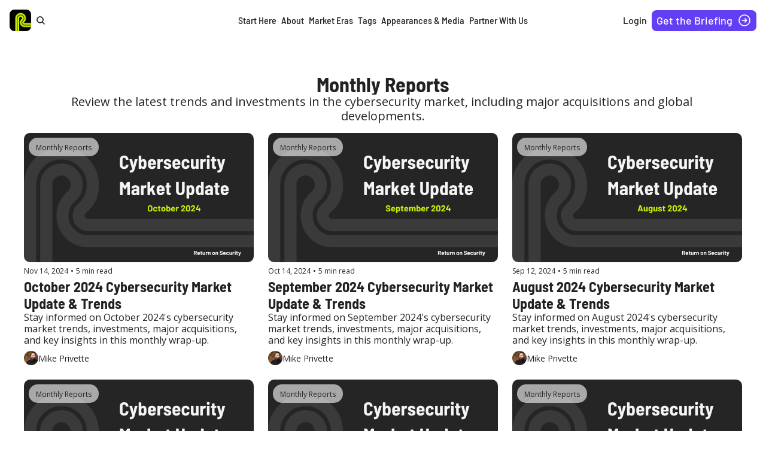

--- FILE ---
content_type: application/javascript; charset=UTF-8
request_url: https://www.returnonsecurity.com/assets/ShieldCheckIcon-DsU9abCc.js
body_size: -105
content:

!function(){try{var e="undefined"!=typeof window?window:"undefined"!=typeof global?global:"undefined"!=typeof globalThis?globalThis:"undefined"!=typeof self?self:{},n=(new e.Error).stack;n&&(e._sentryDebugIds=e._sentryDebugIds||{},e._sentryDebugIds[n]="a0b30f87-bea5-567e-8e5f-99fb1f08eaa3")}catch(e){}}();
import{r as e}from"./index-BcJFErIr.js";function o({title:a,titleId:r,...l},t){return e.createElement("svg",Object.assign({xmlns:"http://www.w3.org/2000/svg",viewBox:"0 0 24 24",fill:"currentColor","aria-hidden":"true","data-slot":"icon",ref:t,"aria-labelledby":r},l),a?e.createElement("title",{id:r},a):null,e.createElement("path",{fillRule:"evenodd",d:"M12.516 2.17a.75.75 0 0 0-1.032 0 11.209 11.209 0 0 1-7.877 3.08.75.75 0 0 0-.722.515A12.74 12.74 0 0 0 2.25 9.75c0 5.942 4.064 10.933 9.563 12.348a.749.749 0 0 0 .374 0c5.499-1.415 9.563-6.406 9.563-12.348 0-1.39-.223-2.73-.635-3.985a.75.75 0 0 0-.722-.516l-.143.001c-2.996 0-5.717-1.17-7.734-3.08Zm3.094 8.016a.75.75 0 1 0-1.22-.872l-3.236 4.53L9.53 12.22a.75.75 0 0 0-1.06 1.06l2.25 2.25a.75.75 0 0 0 1.14-.094l3.75-5.25Z",clipRule:"evenodd"}))}const c=e.forwardRef(o);export{c as F};
//# sourceMappingURL=ShieldCheckIcon-DsU9abCc.js.map

//# debugId=a0b30f87-bea5-567e-8e5f-99fb1f08eaa3


--- FILE ---
content_type: application/javascript; charset=UTF-8
request_url: https://www.returnonsecurity.com/cdn-cgi/challenge-platform/h/b/scripts/jsd/d251aa49a8a3/main.js?
body_size: 9688
content:
window._cf_chl_opt={AKGCx8:'b'};~function(k7,Sl,Sy,SP,Se,SQ,SK,So,k1,k3){k7=O,function(c,S,kn,k6,k,d){for(kn={c:639,S:638,k:482,d:662,T:742,M:569,f:567,V:601,E:651,a:586,R:665},k6=O,k=c();!![];)try{if(d=parseInt(k6(kn.c))/1+-parseInt(k6(kn.S))/2+-parseInt(k6(kn.k))/3*(-parseInt(k6(kn.d))/4)+parseInt(k6(kn.T))/5*(parseInt(k6(kn.M))/6)+-parseInt(k6(kn.f))/7*(parseInt(k6(kn.V))/8)+parseInt(k6(kn.E))/9*(parseInt(k6(kn.a))/10)+-parseInt(k6(kn.R))/11,d===S)break;else k.push(k.shift())}catch(T){k.push(k.shift())}}(H,546424),Sl=this||self,Sy=Sl[k7(606)],SP={},SP[k7(706)]='o',SP[k7(512)]='s',SP[k7(598)]='u',SP[k7(544)]='z',SP[k7(730)]='n',SP[k7(716)]='I',SP[k7(713)]='b',Se=SP,Sl[k7(646)]=function(S,T,M,V,dc,dO,dH,kH,E,X,N,W,g,G,Z,z){if(dc={c:560,S:557,k:633,d:664,T:489,M:603,f:664,V:700,E:537,a:676,R:537,X:676,N:609,W:558,G:654,Z:556,z:669,J:681,g:703,U:670,D:528,Y:625,i:701,m:583,I:739,L:709,l:507,y:480,P:568,e:628},dO={c:533,S:556,k:633,d:626,T:619,M:641},dH={c:563,S:636,k:722,d:731},kH=k7,E={'gQTDU':function(J,g){return g===J},'KEBJW':function(J,g){return J+g},'ogeOL':function(J,g){return J+g},'DhNla':kH(dc.c),'qOrmX':function(J,g){return J===g},'mFSAo':function(J,g){return J<g},'nnjvn':function(J,g){return g===J},'GREyi':function(J,g){return J+g},'jsdpB':function(J,g){return J+g},'oCWAn':function(J,g,U){return J(g,U)}},E[kH(dc.S)](null,T)||E[kH(dc.k)](void 0,T))return V;for(X=Sh(T),S[kH(dc.d)][kH(dc.T)]&&(X=X[kH(dc.M)](S[kH(dc.f)][kH(dc.T)](T))),X=S[kH(dc.V)][kH(dc.E)]&&S[kH(dc.a)]?S[kH(dc.V)][kH(dc.R)](new S[(kH(dc.X))](X)):function(J,kc,U){for(kc=kH,J[kc(dO.c)](),U=0;U<J[kc(dO.S)];E[kc(dO.k)](J[U],J[E[kc(dO.d)](U,1)])?J[kc(dO.T)](E[kc(dO.M)](U,1),1):U+=1);return J}(X),N='nAsAaAb'.split('A'),N=N[kH(dc.N)][kH(dc.W)](N),W=0;E[kH(dc.G)](W,X[kH(dc.Z)]);kH(dc.z)!==kH(dc.z)?(g={},g[kH(dc.J)]=kH(dc.g),g[kH(dc.U)]=V.r,g[kH(dc.D)]=E[kH(dc.Y)],G[kH(dc.i)][kH(dc.m)](g,'*')):(G=X[W],Z=Ss(S,T,G),N(Z))?(z=E[kH(dc.I)]('s',Z)&&!S[kH(dc.L)](T[G]),kH(dc.l)===M+G?R(E[kH(dc.y)](M,G),Z):z||R(E[kH(dc.P)](M,G),T[G])):E[kH(dc.e)](R,E[kH(dc.y)](M,G),Z),W++);return V;function R(J,U,kO){kO=kH,Object[kO(dH.c)][kO(dH.S)][kO(dH.k)](V,U)||(V[U]=[]),V[U][kO(dH.d)](J)}},SQ=k7(483)[k7(555)](';'),SK=SQ[k7(609)][k7(558)](SQ),Sl[k7(534)]=function(k,T,dd,kS,M,V,E,R,X,N){for(dd={c:525,S:705,k:556,d:492,T:731,M:535},kS=k7,M={},M[kS(dd.c)]=function(W,G){return W<G},V=M,E=Object[kS(dd.S)](T),R=0;R<E[kS(dd.k)];R++)if(X=E[R],X==='f'&&(X='N'),k[X]){for(N=0;V[kS(dd.c)](N,T[E[R]][kS(dd.k)]);-1===k[X][kS(dd.d)](T[E[R]][N])&&(SK(T[E[R]][N])||k[X][kS(dd.T)]('o.'+T[E[R]][N])),N++);}else k[X]=T[E[R]][kS(dd.M)](function(W){return'o.'+W})},So=null,k1=k0(),k3=function(Ts,Tn,Te,Ty,TL,TI,Tr,TJ,kJ,S,k,d,T){return Ts={c:694,S:524,k:620,d:647,T:580,M:727},Tn={c:671,S:478,k:546,d:704,T:555,M:498,f:523,V:730,E:504,a:671,R:740,X:491,N:688,W:498,G:643,Z:731,z:728,J:486,g:671,U:627,D:491,Y:594,i:652,m:710,I:660,L:584,l:553,y:731},Te={c:486,S:556},Ty={c:486,S:717,k:556,d:582,T:708,M:553,f:563,V:636,E:722,a:584,R:722,X:660,N:493,W:493,G:636,Z:680,z:545,J:498,g:486,U:731,D:545,Y:505,i:731,m:740,I:644,L:524,l:590,y:720,P:513,e:693,n:695,s:513,h:550,Q:731,K:683,o:577,v:731,b:545,x:552,C:745,j:529,A:731,F:671,B:541,w0:649,w1:604,w2:643,w3:671,w4:563,w5:636,w6:529,w7:731,w8:719,w9:712,ww:721,wH:599,wO:732,wc:731,wS:529,wk:673,wd:545,wT:571,wM:671,wp:632,wf:671,wV:718,wE:522,wa:490,wR:510,wX:513,wN:545,wW:731,wG:545,wZ:541,wz:505,wJ:728,wg:634,wu:548,wr:711,wt:604,wU:501,wD:490,wY:733,wi:530,wm:737,wI:731,wL:643,wl:650,wy:604,wP:731,we:696,wn:486,ws:513,wh:486,wQ:731,wK:620,wq:616,wo:710},TL={c:696},TI={c:643},Tr={c:604},TJ={c:660,S:658,k:658,d:592,T:555,M:570,f:629,V:680},kJ=k7,S={'pnDkd':function(M,f){return M>f},'jceVw':function(M,f){return f===M},'ddVxu':function(M,f){return M|f},'VwESY':function(M,f){return M(f)},'XnzAv':function(M,f){return M<<f},'CPOXG':function(M,f){return f==M},'xhnvP':function(M,f){return f&M},'fGsuH':function(M,f){return M<f},'PZhQU':function(M,f){return M<<f},'WgyYJ':function(M,f){return M(f)},'qVKKg':function(M,f){return M(f)},'JEwbV':function(M,f){return M<f},'BDnAZ':function(M,f){return M===f},'RfMbx':function(M,f){return M+f},'rgZpd':kJ(Ts.c),'qHnYq':function(M,f){return M<f},'BgMQS':function(M,f){return M<<f},'tBbjn':function(M,f){return M(f)},'hjbKa':function(M,f){return f===M},'ecCuz':kJ(Ts.S),'UiTQC':function(M,f){return M<f},'oTSPA':function(M,f){return M-f},'zRUGk':function(M,f){return M>f},'BAvht':function(M,f){return M&f},'jLkyr':function(M,f){return M(f)},'WuKQp':function(M,f){return f|M},'VqLFZ':function(M,f){return M<<f},'YwdCr':function(M,f){return M&f},'lsmFH':function(M,f){return M-f},'PubQX':function(M,f){return f!==M},'mzwFF':function(M,f){return M<<f},'tQRRu':function(M,f){return M|f},'VnPlA':function(M,f){return M<<f},'tyMoU':function(M,f){return M<f},'DesKF':kJ(Ts.k),'jrzOc':kJ(Ts.d),'zVEJT':function(M,f){return M*f},'CWQOV':function(M,f){return M&f},'zWSGQ':function(M,f){return M&f},'BDpWD':function(M,f){return M<f},'TrDEP':function(M,f){return f*M}},k=String[kJ(Ts.T)],d={'h':function(M,Tz,kg,a,R,X,N,W){if(Tz={c:519,S:553},kg=kJ,S[kg(TJ.c)](kg(TJ.S),kg(TJ.k)))return M==null?'':d.g(M,6,function(f,ku){return ku=kg,ku(Tz.c)[ku(Tz.S)](f)});else for(a=kg(TJ.d)[kg(TJ.T)]('|'),R=0;!![];){switch(a[R++]){case'0':X=T[kg(TJ.M)](M[kg(TJ.f)]()/1e3);continue;case'1':if(S[kg(TJ.V)](X-N,W))return![];continue;case'2':return!![];case'3':N=d();continue;case'4':W=3600;continue}break}},'g':function(M,V,E,Ti,Tu,ki,R,X,N,W,G,Z,z,J,U,D,Y,i,x,I,L,y,Q){if(Ti={c:486},Tu={c:487},ki=kJ,R={'yJxjh':function(P,s){return P-s},'XuIqI':function(P,s,kr){return kr=O,S[kr(Tu.c)](P,s)},'yiVyv':function(P,s,kt){return kt=O,S[kt(Tr.c)](P,s)},'GIglQ':function(P,s){return s==P},'dUyUg':function(P,s){return P>s},'OCIDy':function(P,s){return P|s},'jgzlz':function(P,s){return P<<s},'FtzbR':function(P,s,kU){return kU=O,S[kU(Ti.c)](P,s)},'OqrSl':function(P,s){return P-s},'ahbll':function(P,s,kD){return kD=O,S[kD(TI.c)](P,s)},'YtGCm':function(P,s,kY){return kY=O,S[kY(TL.c)](P,s)},'XGtDB':function(P,s){return s|P}},S[ki(Ty.c)](null,M))return'';for(N={},W={},G='',Z=2,z=3,J=2,U=[],D=0,Y=0,i=0;S[ki(Ty.S)](i,M[ki(Ty.k)]);i+=1)if(S[ki(Ty.d)](ki(Ty.T),ki(Ty.T))){if(I=M[ki(Ty.M)](i),Object[ki(Ty.f)][ki(Ty.V)][ki(Ty.E)](N,I)||(N[I]=z++,W[I]=!0),L=S[ki(Ty.a)](G,I),Object[ki(Ty.f)][ki(Ty.V)][ki(Ty.R)](N,L))G=L;else if(S[ki(Ty.X)](S[ki(Ty.N)],S[ki(Ty.W)])){if(Object[ki(Ty.f)][ki(Ty.G)][ki(Ty.E)](W,G)){if(S[ki(Ty.Z)](256,G[ki(Ty.z)](0))){for(X=0;S[ki(Ty.J)](X,J);D<<=1,S[ki(Ty.g)](Y,V-1)?(Y=0,U[ki(Ty.U)](E(D)),D=0):Y++,X++);for(y=G[ki(Ty.D)](0),X=0;8>X;D=S[ki(Ty.Y)](D,1)|y&1,V-1==Y?(Y=0,U[ki(Ty.i)](S[ki(Ty.m)](E,D)),D=0):Y++,y>>=1,X++);}else if(S[ki(Ty.I)](ki(Ty.L),S[ki(Ty.l)])){for(y=1,X=0;S[ki(Ty.y)](X,J);D=S[ki(Ty.P)](D,1)|y,Y==S[ki(Ty.e)](V,1)?(Y=0,U[ki(Ty.i)](E(D)),D=0):Y++,y=0,X++);for(y=G[ki(Ty.z)](0),X=0;S[ki(Ty.n)](16,X);D=S[ki(Ty.s)](D,1)|S[ki(Ty.h)](y,1),Y==V-1?(Y=0,U[ki(Ty.Q)](S[ki(Ty.K)](E,D)),D=0):Y++,y>>=1,X++);}else{for(Z=0;s<G;K<<=1,o==R[ki(Ty.o)](k,1)?(Y=0,x[ki(Ty.v)](C(j)),A=0):F++,Q++);for(B=w0[ki(Ty.b)](0),w1=0;8>w2;w4=R[ki(Ty.x)](w5,1)|R[ki(Ty.C)](w6,1),R[ki(Ty.j)](w7,w8-1)?(w9=0,ww[ki(Ty.A)](wH(wO)),wc=0):wS++,wk>>=1,w3++);}Z--,S[ki(Ty.c)](0,Z)&&(Z=Math[ki(Ty.F)](2,J),J++),delete W[G]}else for(y=N[G],X=0;S[ki(Ty.J)](X,J);D=S[ki(Ty.B)](S[ki(Ty.w0)](D,1),S[ki(Ty.w1)](y,1)),S[ki(Ty.c)](Y,V-1)?(Y=0,U[ki(Ty.i)](S[ki(Ty.w2)](E,D)),D=0):Y++,y>>=1,X++);G=(Z--,Z==0&&(Z=Math[ki(Ty.w3)](2,J),J++),N[L]=z++,String(I))}else{if(wK[ki(Ty.w4)][ki(Ty.w5)][ki(Ty.E)](wq,wo)){if(256>Oa[ki(Ty.b)](0)){for(cX=0;cN<cW;cZ<<=1,R[ki(Ty.w6)](cz,cJ-1)?(cg=0,cu[ki(Ty.w7)](cr(ct)),cU=0):cD++,cG++);for(Q=cY[ki(Ty.z)](0),ci=0;R[ki(Ty.w8)](8,cm);cL=R[ki(Ty.w9)](R[ki(Ty.ww)](cl,1),1&Q),R[ki(Ty.wH)](cy,R[ki(Ty.wO)](cP,1))?(ce=0,cn[ki(Ty.wc)](cs(ch)),cQ=0):cK++,Q>>=1,cI++);}else{for(Q=1,cq=0;co<cv;cx=Q|cC<<1.76,R[ki(Ty.wS)](cj,cA-1)?(cF=0,cB[ki(Ty.U)](R[ki(Ty.wk)](S0,S1)),S2=0):S3++,Q=0,cb++);for(Q=S4[ki(Ty.wd)](0),S5=0;16>S6;S8=1&Q|S9<<1.76,R[ki(Ty.wH)](Sw,SH-1)?(SO=0,Sc[ki(Ty.A)](R[ki(Ty.wT)](SS,Sk)),Sd=0):ST++,Q>>=1,S7++);}cT--,cM==0&&(cp=cf[ki(Ty.wM)](2,cV),cE++),delete ca[cR]}else for(Q=HC[Hj],HA=0;HF<HB;O1=R[ki(Ty.wp)](O2<<1,Q&1),O4-1==O3?(O5=0,O6[ki(Ty.v)](O7(O8)),O9=0):Ow++,Q>>=1,O0++);Of=(OH--,OO==0&&(Oc=OS[ki(Ty.wf)](2,Ok),Od++),OT[OM]=Op++,OV(OE))}}else return'o.'+S;if(''!==G){if(Object[ki(Ty.f)][ki(Ty.w5)][ki(Ty.R)](W,G)){if(ki(Ty.wV)===ki(Ty.wE)){for(K=1,o=0;k<Y;C=S[ki(Ty.wa)](j<<1.74,A),F==B-1?(w0=0,w1[ki(Ty.i)](S[ki(Ty.wR)](w2,w3)),w4=0):w5++,w6=0,x++);for(w7=w8[ki(Ty.D)](0),w9=0;16>ww;wO=S[ki(Ty.wX)](wc,1)|wS&1,S[ki(Ty.g)](wk,wd-1)?(wT=0,wM[ki(Ty.wc)](S[ki(Ty.wR)](wp,wf)),wV=0):wE++,wa>>=1,wH++);}else{if(256>G[ki(Ty.wN)](0)){for(X=0;X<J;D<<=1,Y==V-1?(Y=0,U[ki(Ty.wW)](E(D)),D=0):Y++,X++);for(y=G[ki(Ty.wG)](0),X=0;8>X;D=S[ki(Ty.wZ)](S[ki(Ty.wz)](D,1),S[ki(Ty.wJ)](y,1)),Y==S[ki(Ty.wg)](V,1)?(Y=0,U[ki(Ty.w7)](E(D)),D=0):Y++,y>>=1,X++);}else if(S[ki(Ty.wu)](ki(Ty.wr),ki(Ty.wr)))x=S[ki(Ty.wt)](N,W),G>>=1,Z==0&&(z=J,V=U(D++)),Y|=(S[ki(Ty.wU)](0,x)?1:0)*i,I<<=1;else{for(y=1,X=0;S[ki(Ty.y)](X,J);D=S[ki(Ty.wD)](S[ki(Ty.wY)](D,1),y),Y==S[ki(Ty.e)](V,1)?(Y=0,U[ki(Ty.i)](E(D)),D=0):Y++,y=0,X++);for(y=G[ki(Ty.D)](0),X=0;16>X;D=S[ki(Ty.wi)](S[ki(Ty.wm)](D,1),S[ki(Ty.h)](y,1)),Y==V-1?(Y=0,U[ki(Ty.wI)](S[ki(Ty.wL)](E,D)),D=0):Y++,y>>=1,X++);}Z--,Z==0&&(Z=Math[ki(Ty.wf)](2,J),J++),delete W[G]}}else for(y=N[G],X=0;S[ki(Ty.wl)](X,J);D=D<<1.37|S[ki(Ty.wy)](y,1),Y==V-1?(Y=0,U[ki(Ty.wP)](S[ki(Ty.we)](E,D)),D=0):Y++,y>>=1,X++);Z--,S[ki(Ty.wn)](0,Z)&&J++}for(y=2,X=0;X<J;D=S[ki(Ty.ws)](D,1)|S[ki(Ty.wJ)](y,1),S[ki(Ty.wh)](Y,V-1)?(Y=0,U[ki(Ty.wQ)](E(D)),D=0):Y++,y>>=1,X++);for(;;)if(D<<=1,V-1==Y){if(S[ki(Ty.wu)](ki(Ty.wK),S[ki(Ty.wq)]))return null;else{U[ki(Ty.w7)](S[ki(Ty.m)](E,D));break}}else Y++;return U[ki(Ty.wo)]('')},'j':function(M,TP,km){return TP={c:545},km=kJ,S[km(Te.c)](null,M)?'':M==''?null:d.i(M[km(Te.S)],32768,function(f,kI){return kI=km,M[kI(TP.c)](f)})},'i':function(M,V,E,kL,R,X,N,W,G,Z,z,J,U,D,Y,i,P,I,L,y,Q,K,o,x){for(kL=kJ,R=[],X=4,N=4,W=3,G=[],J=E(0),U=V,D=1,Z=0;3>Z;R[Z]=Z,Z+=1);for(Y=0,i=Math[kL(Tn.c)](2,2),z=1;i!=z;)if(S[kL(Tn.S)]!==kL(Tn.k)){for(I=kL(Tn.d)[kL(Tn.T)]('|'),L=0;!![];){switch(I[L++]){case'0':Y|=(S[kL(Tn.M)](0,y)?1:0)*z;continue;case'1':y=U&J;continue;case'2':U>>=1;continue;case'3':U==0&&(U=V,J=E(D++));continue;case'4':z<<=1;continue}break}}else for(Q=kL(Tn.f)[kL(Tn.T)]('|'),K=0;!![];){switch(Q[K++]){case'0':o=x.i;continue;case'1':if(!x)return null;continue;case'2':if(typeof o!==kL(Tn.V)||o<30)return null;continue;case'3':return o;case'4':x=S[kL(Tn.E)];continue}break}switch(Y){case 0:for(Y=0,i=Math[kL(Tn.a)](2,8),z=1;z!=i;y=U&J,U>>=1,U==0&&(U=V,J=S[kL(Tn.R)](E,D++)),Y|=S[kL(Tn.X)](0<y?1:0,z),z<<=1);P=k(Y);break;case 1:for(Y=0,i=Math[kL(Tn.a)](2,16),z=1;z!=i;y=S[kL(Tn.N)](J,U),U>>=1,U==0&&(U=V,J=E(D++)),Y|=S[kL(Tn.X)](S[kL(Tn.W)](0,y)?1:0,z),z<<=1);P=S[kL(Tn.G)](k,Y);break;case 2:return''}for(Z=R[3]=P,G[kL(Tn.Z)](P);;){if(D>M)return'';for(Y=0,i=Math[kL(Tn.c)](2,W),z=1;z!=i;y=S[kL(Tn.z)](J,U),U>>=1,S[kL(Tn.J)](0,U)&&(U=V,J=E(D++)),Y|=S[kL(Tn.X)](0<y?1:0,z),z<<=1);switch(P=Y){case 0:for(Y=0,i=Math[kL(Tn.g)](2,8),z=1;i!=z;y=S[kL(Tn.U)](J,U),U>>=1,S[kL(Tn.J)](0,U)&&(U=V,J=E(D++)),Y|=S[kL(Tn.D)](S[kL(Tn.Y)](0,y)?1:0,z),z<<=1);R[N++]=k(Y),P=N-1,X--;break;case 1:for(Y=0,i=Math[kL(Tn.g)](2,16),z=1;z!=i;y=U&J,U>>=1,S[kL(Tn.J)](0,U)&&(U=V,J=S[kL(Tn.G)](E,D++)),Y|=S[kL(Tn.i)](0<y?1:0,z),z<<=1);R[N++]=S[kL(Tn.G)](k,Y),P=N-1,X--;break;case 2:return G[kL(Tn.m)]('')}if(X==0&&(X=Math[kL(Tn.c)](2,W),W++),R[P])P=R[P];else if(S[kL(Tn.I)](P,N))P=S[kL(Tn.L)](Z,Z[kL(Tn.l)](0));else return null;G[kL(Tn.y)](P),R[N++]=Z+P[kL(Tn.l)](0),X--,Z=P,0==X&&(X=Math[kL(Tn.g)](2,W),W++)}}},T={},T[kJ(Ts.M)]=d.h,T}(),k4();function SB(c,S,ds,dn,de,dP,kX,k,d,T,M){ds={c:560,S:715,k:723,d:485,T:576,M:504,f:656,V:725,E:595,a:743,R:686,X:521,N:521,W:521,G:682,Z:725,z:679,J:543,g:488,U:581,D:675,Y:600,i:585,m:642,I:597,L:597,l:488,y:736,P:562,e:727,n:635},dn={c:645,S:668},de={c:499,S:538,k:479,d:515},dP={c:581},kX=k7,k={'DWXDK':kX(ds.c),'aZvuo':function(f,V){return f(V)},'aFxmh':function(f,V){return f(V)},'uvWjV':kX(ds.S),'xoWPE':kX(ds.k),'qKZvz':function(f,V){return f+V},'HDiKd':kX(ds.d),'tilIl':kX(ds.T),'MuyUV':function(f){return f()}},d=Sl[kX(ds.M)],console[kX(ds.f)](Sl[kX(ds.V)]),T=new Sl[(kX(ds.E))](),T[kX(ds.a)](k[kX(ds.R)],k[kX(ds.X)](k[kX(ds.N)](k[kX(ds.W)](k[kX(ds.G)],Sl[kX(ds.Z)][kX(ds.z)]),k[kX(ds.J)]),d.r)),d[kX(ds.g)]&&(T[kX(ds.U)]=5e3,T[kX(ds.D)]=function(kN){kN=kX,S(kN(dP.c))}),T[kX(ds.Y)]=function(kW){kW=kX,T[kW(de.c)]>=200&&T[kW(de.c)]<300?S(k[kW(de.S)]):k[kW(de.k)](S,kW(de.d)+T[kW(de.c)])},T[kX(ds.i)]=function(kG){kG=kX,k[kG(dn.c)](S,k[kG(dn.S)])},M={'t':SA(),'lhr':Sy[kX(ds.m)]&&Sy[kX(ds.m)][kX(ds.I)]?Sy[kX(ds.m)][kX(ds.L)]:'','api':d[kX(ds.l)]?!![]:![],'c':k[kX(ds.y)](Sx),'payload':c},T[kX(ds.P)](k3[kX(ds.e)](JSON[kX(ds.n)](M)))}function Sj(c,dJ,kV){return dJ={c:495},kV=k7,Math[kV(dJ.c)]()<c}function k0(dh,kZ){return dh={c:574,S:574},kZ=k7,crypto&&crypto[kZ(dh.c)]?crypto[kZ(dh.S)]():''}function O(w,c,S,k){return w=w-478,S=H(),k=S[w],k}function k4(Tx,Tb,To,kl,c,S,k,d,T){if(Tx={c:549,S:714,k:624,d:504,T:689,M:565,f:531,V:707,E:547,a:622,R:622},Tb={c:514,S:735,k:565,d:531,T:622,M:603,f:705,V:729},To={c:539},kl=k7,c={'eyGCJ':function(M,f){return M(f)},'PGCPz':function(M,f){return M===f},'oELsO':kl(Tx.c),'PvQVO':kl(Tx.S),'lMsSW':function(M){return M()},'qVXOk':kl(Tx.k)},S=Sl[kl(Tx.d)],!S)return;if(!c[kl(Tx.T)](SF))return;(k=![],d=function(ky){if(ky=kl,!k){if(k=!![],!SF())return;c[ky(To.c)](Sv,function(M){k5(S,M)})}},Sy[kl(Tx.M)]!==c[kl(Tx.f)])?d():Sl[kl(Tx.V)]?Sy[kl(Tx.V)](c[kl(Tx.E)],d):(T=Sy[kl(Tx.a)]||function(){},Sy[kl(Tx.R)]=function(kP,f){if(kP=kl,c[kP(Tb.c)](c[kP(Tb.S)],c[kP(Tb.S)]))T(),Sy[kP(Tb.k)]!==c[kP(Tb.d)]&&(Sy[kP(Tb.T)]=T,d());else{for(f=[];null!==f;f=f[kP(Tb.M)](V[kP(Tb.f)](E)),f=R[kP(Tb.V)](X));return f}})}function Sv(c,dE,dV,kd,S,k){dE={c:610,S:653,k:496,d:621},dV={c:678,S:561},kd=k7,S={'HJMTg':function(d,T){return d===T},'XdEpk':kd(dE.c),'FXuPM':function(d){return d()},'xmLmT':kd(dE.S)},k=S[kd(dE.k)](Sq),SB(k.r,function(d,kT){kT=kd,S[kT(dV.c)](typeof c,S[kT(dV.S)])&&c(d),SC()}),k.e&&k2(S[kd(dE.d)],k.e)}function SF(dm,di,ka,c,S,k,d){if(dm={c:527,S:532,k:570,d:677,T:629,M:518,f:517,V:520,E:503},di={c:578},ka=k7,c={'QCFVx':function(T,M,f){return T(M,f)},'kGcpF':function(T){return T()},'VnAsk':function(T){return T()},'UWmmF':function(T,M){return T/M},'dcZWS':function(T,M){return T-M},'DtriG':ka(dm.c)},S=3600,k=c[ka(dm.S)](SA),d=Math[ka(dm.k)](c[ka(dm.d)](Date[ka(dm.T)](),1e3)),c[ka(dm.M)](d,k)>S){if(c[ka(dm.f)]===ka(dm.V)){if(M=!![],!c[ka(dm.E)](f))return;V(function(W,kR){kR=ka,c[kR(di.c)](R,X,W)})}else return![]}return!![]}function Sh(c,d1,kw,S){for(d1={c:603,S:705,k:729},kw=k7,S=[];null!==c;S=S[kw(d1.c)](Object[kw(d1.S)](c)),c=Object[kw(d1.k)](c));return S}function Sq(dM,kk,k,d,T,M,f,V,E,a){k=(dM={c:663,S:611,k:685,d:655,T:555,M:497,f:554,V:494,E:640,a:697,R:608,X:497,N:508,W:691,G:666,Z:502,z:506,J:596,g:516},kk=k7,{'fGUWn':kk(dM.c),'iErJu':kk(dM.S),'AMTMl':function(R,X,N,W,G){return R(X,N,W,G)},'SRKSs':kk(dM.k)});try{for(d=k[kk(dM.d)][kk(dM.T)]('|'),T=0;!![];){switch(d[T++]){case'0':Sy[kk(dM.M)][kk(dM.f)](V);continue;case'1':V[kk(dM.V)]=k[kk(dM.E)];continue;case'2':M={};continue;case'3':f=V[kk(dM.a)];continue;case'4':M=k[kk(dM.R)](pRIb1,f,f,'',M);continue;case'5':Sy[kk(dM.X)][kk(dM.N)](V);continue;case'6':V[kk(dM.W)]='-1';continue;case'7':V=Sy[kk(dM.G)](kk(dM.Z));continue;case'8':M=pRIb1(f,V[kk(dM.z)],'d.',M);continue;case'9':return E={},E.r=M,E.e=null,E;case'10':M=pRIb1(f,f[k[kk(dM.J)]]||f[kk(dM.g)],'n.',M);continue}break}}catch(R){return a={},a.r={},a.e=R,a}}function SC(dz,kf,c,S){if(dz={c:564,S:659,k:724,d:648},kf=k7,c={'ZYtMq':function(k,d){return k(d)},'rVKIb':kf(dz.c)},S=Sb(),null===S){if(kf(dz.S)===c[kf(dz.k)]){if(!f){if(N=!![],!W())return;c[kf(dz.d)](G,function(D){J(g,D)})}}else return}So=(So&&c[kf(dz.d)](clearTimeout,So),setTimeout(function(){Sv()},1e3*S))}function Ss(S,k,T,d0,k9,M,V,E){M=(d0={c:706,S:615,k:726,d:588,T:613,M:610,f:612,V:690,E:734,a:545,R:731,X:545,N:551,W:674,G:731,Z:618,z:587,J:607,g:545,U:630,D:614,Y:731,i:618,m:671,I:700,L:559,l:726,y:631},k9=k7,{'SJbfK':function(R,X){return R|X},'LlfXo':function(R,X){return R<<X},'bnhfL':function(R,X){return R(X)},'GwHzo':function(R,X){return R<X},'KzBjs':function(R,X){return R-X},'cfwmS':function(R,X){return R>X},'VHSql':function(R,X){return R<<X},'PzeFG':function(R,X){return R==X},'sbqTJ':function(R,X){return R===X},'Aahll':k9(d0.c),'gLFSa':k9(d0.S),'pPqRk':function(R,X){return X===R}});try{V=k[T]}catch(R){return'i'}if(null==V)return M[k9(d0.k)](void 0,V)?'u':'x';if(M[k9(d0.d)]==typeof V)try{if(M[k9(d0.T)](k9(d0.M),typeof V[k9(d0.f)])){if(M[k9(d0.V)]!==k9(d0.E))return V[k9(d0.f)](function(){}),'p';else{if(256>wZ[k9(d0.a)](0)){for(HI=0;HL<Hl;HP<<=1,He==Hn-1?(Hs=0,Hh[k9(d0.R)](HQ(HK)),Hq=0):Ho++,Hy++);for(Hv=Hb[k9(d0.X)](0),Hx=0;8>HC;HA=M[k9(d0.N)](M[k9(d0.W)](HF,1),HB&1),O1-1==O0?(O2=0,O3[k9(d0.G)](M[k9(d0.Z)](O4,O5)),O6=0):O7++,O8>>=1,Hj++);}else{for(O9=1,Ow=0;M[k9(d0.z)](OH,OO);OS=Ok<<1.77|Od,OT==M[k9(d0.J)](OM,1)?(Op=0,Of[k9(d0.G)](M[k9(d0.Z)](OV,OE)),Oa=0):OR++,OX=0,Oc++);for(ON=OW[k9(d0.g)](0),OG=0;M[k9(d0.U)](16,OZ);OJ=M[k9(d0.D)](Og,1)|1&Ou,M[k9(d0.T)](Or,Ot-1)?(OU=0,OD[k9(d0.Y)](M[k9(d0.i)](OY,Oi)),Om=0):OI++,OL>>=1,Oz++);}Hu--,0==Hr&&(Ht=HU[k9(d0.m)](2,HD),HY++),delete Hi[Hm]}}}catch(N){}return S[k9(d0.I)][k9(d0.L)](V)?'a':V===S[k9(d0.I)]?'D':M[k9(d0.l)](!0,V)?'T':M[k9(d0.y)](!1,V)?'F':(E=typeof V,k9(d0.M)==E?Sn(S,V)?'N':'f':Se[E]||'?')}function H(TB){return TB='ogeOL,location,WgyYJ,hjbKa,aFxmh,pRIb1,lWUed,ZYtMq,VqLFZ,tyMoU,8116083zDMueY,TrDEP,error on cf_chl_props,mFSAo,fGUWn,log,chctx,nireT,BwNGj,jceVw,mrMsO,52nKpySE,7|1|6|0|3|2|4|10|8|5|9,Object,13605306xnFIAG,createElement,CnwA5,uvWjV,GBhWG,sid,pow,ijFoT,ahbll,LlfXo,ontimeout,Set,UWmmF,HJMTg,AKGCx8,pnDkd,source,HDiKd,jLkyr,aVljA,clientInformation,xoWPE,Function,CWQOV,lMsSW,gLFSa,tabIndex,JBxy9,oTSPA,PReQV,zRUGk,qVKKg,contentWindow,[native code],AbZmK,Array,parent,FfABW,cloudflare-invisible,1|2|3|0|4,keys,object,addEventListener,fwSCo,isNaN,join,SjKhy,OCIDy,boolean,loading,xhr-error,bigint,JEwbV,ZvxYS,dUyUg,UiTQC,jgzlz,call,POST,rVKIb,_cf_chl_opt,sbqTJ,EbXXjlH,YwdCr,getPrototypeOf,number,push,OqrSl,mzwFF,PgDVL,oELsO,MuyUV,VnPlA,syasb,nnjvn,tBbjn,/invisible/jsd,250uXwKMw,open,detail,yiVyv,jrzOc,aZvuo,GREyi,SSTpq3,160377nlGQHn,_cf_chl_opt;JJgc4;PJAn2;kJOnV9;IWJi4;OHeaY1;DqMg0;FKmRv9;LpvFx1;cAdz2;PqBHf2;nFZCC5;ddwW5;pRIb1;rxvNi8;RrrrA2;erHi9,XTPnC,/cdn-cgi/challenge-platform/h/,CPOXG,PZhQU,api,getOwnPropertyNames,ddVxu,zVEJT,indexOf,rgZpd,style,random,FXuPM,body,qHnYq,status,jsd,fGsuH,iframe,kGcpF,__CF$cv$params,BgMQS,contentDocument,d.cookie,removeChild,RsjID,VwESY,AdeF3,string,XnzAv,PGCPz,http-code:,navigator,DtriG,dcZWS,OWEIxp9nBPK$Hdc53sZhG1NFklAT0roMbDXa+zQwq2SLi86mCgtUeYR7vu4-jyVJf,ynKZF,qKZvz,MNawD,4|1|0|2|3,kDPmb,bLNoC,pTAIV,qoypV,event,GIglQ,tQRRu,PvQVO,VnAsk,sort,rxvNi8,map,errorInfoObject,from,DWXDK,eyGCJ,xEuvY,WuKQp,QqjDD,tilIl,symbol,charCodeAt,fLSKl,qVXOk,PubQX,kufMb,BAvht,SJbfK,XuIqI,charAt,appendChild,split,length,qOrmX,bind,isArray,success,XdEpk,send,prototype,GHYeI,readyState,aUjz8,76286ZbexUd,jsdpB,89790bEMRtp,floor,YtGCm,toString,LRmiB4,randomUUID,uEjIf,/jsd/oneshot/d251aa49a8a3/0.2761625096526318:1768529596:5_qWPDaFXLIdvwoBHE-rKNUy03jqKyVPDJ1iIa9QBDA/,yJxjh,QCFVx,/b/ov1/0.2761625096526318:1768529596:5_qWPDaFXLIdvwoBHE-rKNUy03jqKyVPDJ1iIa9QBDA/,fromCharCode,timeout,BDnAZ,postMessage,RfMbx,onerror,10MLvosn,GwHzo,Aahll,NrPiL,ecCuz,oVImA,4|3|0|1|2,TYlZ6,BDpWD,XMLHttpRequest,SRKSs,href,undefined,FtzbR,onload,152YIEShX,rXLwQ,concat,xhnvP,pkLOA2,document,KzBjs,AMTMl,includes,function,display: none,catch,PzeFG,VHSql,TYweK,DesKF,HlqzJ,bnhfL,splice,aPyrk,xmLmT,onreadystatechange,JvPEq,DOMContentLoaded,DhNla,KEBJW,zWSGQ,oCWAn,now,cfwmS,pPqRk,XGtDB,gQTDU,lsmFH,stringify,hasOwnProperty,error,2119190vCFaIp,704923PMzaYr,iErJu'.split(','),H=function(){return TB},H()}function k2(T,M,dv,kz,f,V,E,a,R,X,N,W,G,Z){if(dv={c:542,S:589,k:738,d:485,T:699,M:579,f:540,V:741,E:484,a:723,R:511,X:593,N:504,W:542,G:542,Z:725,z:679,J:699,g:540,U:595,D:743,Y:581,i:675,m:667,I:725,L:667,l:481,y:573,P:725,e:573,n:605,s:566,h:692,Q:536,K:657,o:681,v:500,b:562,x:727},kz=k7,f={},f[kz(dv.c)]=function(z,J){return z+J},f[kz(dv.S)]=function(z,J){return z+J},f[kz(dv.k)]=kz(dv.d),f[kz(dv.T)]=kz(dv.M),f[kz(dv.f)]=kz(dv.V),f[kz(dv.E)]=kz(dv.a),V=f,!Sj(0))return![];a=(E={},E[kz(dv.R)]=T,E[kz(dv.X)]=M,E);try{R=Sl[kz(dv.N)],X=V[kz(dv.W)](V[kz(dv.G)](V[kz(dv.S)](V[kz(dv.k)],Sl[kz(dv.Z)][kz(dv.z)]),V[kz(dv.J)]),R.r)+V[kz(dv.g)],N=new Sl[(kz(dv.U))](),N[kz(dv.D)](V[kz(dv.E)],X),N[kz(dv.Y)]=2500,N[kz(dv.i)]=function(){},W={},W[kz(dv.m)]=Sl[kz(dv.I)][kz(dv.L)],W[kz(dv.l)]=Sl[kz(dv.Z)][kz(dv.l)],W[kz(dv.y)]=Sl[kz(dv.P)][kz(dv.e)],W[kz(dv.n)]=Sl[kz(dv.I)][kz(dv.s)],W[kz(dv.h)]=k1,G=W,Z={},Z[kz(dv.Q)]=a,Z[kz(dv.K)]=G,Z[kz(dv.o)]=kz(dv.v),N[kz(dv.b)](k3[kz(dv.x)](Z))}catch(z){}}function Sb(dR,kM,S,k,d,T){return dR={c:702,S:730,k:617,d:504,T:617},kM=k7,S={},S[kM(dR.c)]=kM(dR.S),S[kM(dR.k)]=function(M,f){return M<f},k=S,d=Sl[kM(dR.d)],!d?null:(T=d.i,typeof T!==k[kM(dR.c)]||k[kM(dR.T)](T,30))?null:T}function k5(k,d,TF,ke,T,M,f){if(TF={c:488,S:623,k:560,d:526,T:602,M:602,f:672,V:681,E:703,a:670,R:528,X:560,N:701,W:583,G:670,Z:637,z:744,J:701},ke=k7,T={'ijFoT':function(V){return V()},'JvPEq':function(V,E){return E===V},'pTAIV':function(V,E){return E!==V}},!k[ke(TF.c)])return;T[ke(TF.S)](d,ke(TF.k))?T[ke(TF.d)](ke(TF.T),ke(TF.M))?T[ke(TF.f)](f):(M={},M[ke(TF.V)]=ke(TF.E),M[ke(TF.a)]=k.r,M[ke(TF.R)]=ke(TF.X),Sl[ke(TF.N)][ke(TF.W)](M,'*')):(f={},f[ke(TF.V)]=ke(TF.E),f[ke(TF.G)]=k.r,f[ke(TF.R)]=ke(TF.Z),f[ke(TF.z)]=d,Sl[ke(TF.J)][ke(TF.W)](f,'*'))}function SA(du,kE,c,S){return du={c:504,S:570,k:684},kE=k7,c={'aVljA':function(k,d){return k(d)}},S=Sl[kE(du.c)],Math[kE(du.S)](+c[kE(du.k)](atob,S.t))}function Sn(S,k,kQ,k8,d,T){return kQ={c:575,S:509,k:591,d:698,T:575,M:687,f:509,V:687,E:563,a:572,R:722,X:492,N:591},k8=k7,d={},d[k8(kQ.c)]=function(M,f){return M instanceof f},d[k8(kQ.S)]=function(M,f){return M<f},d[k8(kQ.k)]=k8(kQ.d),T=d,T[k8(kQ.T)](k,S[k8(kQ.M)])&&T[k8(kQ.f)](0,S[k8(kQ.V)][k8(kQ.E)][k8(kQ.a)][k8(kQ.R)](k)[k8(kQ.X)](T[k8(kQ.N)]))}function Sx(dN,kp,c){return dN={c:661},kp=k7,c={'mrMsO':function(S){return S()}},c[kp(dN.c)](Sb)!==null}}()

--- FILE ---
content_type: application/javascript; charset=UTF-8
request_url: https://www.returnonsecurity.com/assets/index-DKv-jRHM.js
body_size: 454
content:

!function(){try{var e="undefined"!=typeof window?window:"undefined"!=typeof global?global:"undefined"!=typeof globalThis?globalThis:"undefined"!=typeof self?self:{},n=(new e.Error).stack;n&&(e._sentryDebugIds=e._sentryDebugIds||{},e._sentryDebugIds[n]="cc84a357-8359-5a42-b847-bc7655708524")}catch(e){}}();
import{r as i}from"./index-BcJFErIr.js";import{j as f}from"./jsx-runtime-KZHLKQvI.js";import{r as E}from"./components-Cu7pNUEY.js";function I(e,t){const r=i.createContext(t),s=o=>{const{children:c,...u}=o,l=i.useMemo(()=>u,Object.values(u));return f.jsx(r.Provider,{value:l,children:c})};s.displayName=e+"Provider";function n(o){const c=i.useContext(r);if(c)return c;if(t!==void 0)return t;throw new Error(`\`${o}\` must be used within \`${e}\``)}return[s,n]}function V(e,t=[]){let r=[];function s(o,c){const u=i.createContext(c),l=r.length;r=[...r,c];const a=p=>{const{scope:x,children:C,...d}=p,h=x?.[e]?.[l]||u,b=i.useMemo(()=>d,Object.values(d));return f.jsx(h.Provider,{value:b,children:C})};a.displayName=o+"Provider";function m(p,x){const C=x?.[e]?.[l]||u,d=i.useContext(C);if(d)return d;if(c!==void 0)return c;throw new Error(`\`${p}\` must be used within \`${o}\``)}return[a,m]}const n=()=>{const o=r.map(c=>i.createContext(c));return function(u){const l=u?.[e]||o;return i.useMemo(()=>({[`__scope${e}`]:{...u,[e]:l}}),[u,l])}};return n.scopeName=e,[s,P(n,...t)]}function P(...e){const t=e[0];if(e.length===1)return t;const r=()=>{const s=e.map(n=>({useScope:n(),scopeName:n.scopeName}));return function(o){const c=s.reduce((u,{useScope:l,scopeName:a})=>{const p=l(o)[`__scope${a}`];return{...u,...p}},{});return i.useMemo(()=>({[`__scope${t.scopeName}`]:c}),[c])}};return r.scopeName=t.scopeName,r}function v(e,t){if(typeof e=="function")return e(t);e!=null&&(e.current=t)}function y(...e){return t=>{let r=!1;const s=e.map(n=>{const o=v(n,t);return!r&&typeof o=="function"&&(r=!0),o});if(r)return()=>{for(let n=0;n<s.length;n++){const o=s[n];typeof o=="function"?o():v(e[n],null)}}}}function W(...e){return i.useCallback(y(...e),e)}function g(e){const t=w(e),r=i.forwardRef((s,n)=>{const{children:o,...c}=s,u=i.Children.toArray(o),l=u.find(j);if(l){const a=l.props.children,m=u.map(p=>p===l?i.Children.count(a)>1?i.Children.only(null):i.isValidElement(a)?a.props.children:null:p);return f.jsx(t,{...c,ref:n,children:i.isValidElement(a)?i.cloneElement(a,void 0,m):null})}return f.jsx(t,{...c,ref:n,children:o})});return r.displayName=`${e}.Slot`,r}function w(e){const t=i.forwardRef((r,s)=>{const{children:n,...o}=r;if(i.isValidElement(n)){const c=R(n),u=_(o,n.props);return n.type!==i.Fragment&&(u.ref=s?y(s,c):c),i.cloneElement(n,u)}return i.Children.count(n)>1?i.Children.only(null):null});return t.displayName=`${e}.SlotClone`,t}var S=Symbol("radix.slottable");function A(e){const t=({children:r})=>f.jsx(f.Fragment,{children:r});return t.displayName=`${e}.Slottable`,t.__radixId=S,t}function j(e){return i.isValidElement(e)&&typeof e.type=="function"&&"__radixId"in e.type&&e.type.__radixId===S}function _(e,t){const r={...t};for(const s in t){const n=e[s],o=t[s];/^on[A-Z]/.test(s)?n&&o?r[s]=(...u)=>{const l=o(...u);return n(...u),l}:n&&(r[s]=n):s==="style"?r[s]={...n,...o}:s==="className"&&(r[s]=[n,o].filter(Boolean).join(" "))}return{...e,...r}}function R(e){let t=Object.getOwnPropertyDescriptor(e.props,"ref")?.get,r=t&&"isReactWarning"in t&&t.isReactWarning;return r?e.ref:(t=Object.getOwnPropertyDescriptor(e,"ref")?.get,r=t&&"isReactWarning"in t&&t.isReactWarning,r?e.props.ref:e.props.ref||e.ref)}var $=["a","button","div","form","h2","h3","img","input","label","li","nav","ol","p","select","span","svg","ul"],M=$.reduce((e,t)=>{const r=g(`Primitive.${t}`),s=i.forwardRef((n,o)=>{const{asChild:c,...u}=n,l=c?r:t;return typeof window<"u"&&(window[Symbol.for("radix-ui")]=!0),f.jsx(l,{...u,ref:o})});return s.displayName=`Primitive.${t}`,{...e,[t]:s}},{});function B(e,t){e&&E.flushSync(()=>e.dispatchEvent(t))}export{M as P,A as a,g as b,V as c,B as d,I as e,W as u};
//# sourceMappingURL=index-DKv-jRHM.js.map

//# debugId=cc84a357-8359-5a42-b847-bc7655708524


--- FILE ---
content_type: application/javascript; charset=UTF-8
request_url: https://www.returnonsecurity.com/assets/_tag-BmvvqIqH.js
body_size: -523
content:

!function(){try{var e="undefined"!=typeof window?window:"undefined"!=typeof global?global:"undefined"!=typeof globalThis?globalThis:"undefined"!=typeof self?self:{},n=(new e.Error).stack;n&&(e._sentryDebugIds=e._sentryDebugIds||{},e._sentryDebugIds[n]="b52a5695-24de-51c6-b3c1-6e15cf07a0b2")}catch(e){}}();
import{j as i}from"./jsx-runtime-KZHLKQvI.js";import{S as s}from"./index-B1E-OBOk-DpSi4-xS.js";import{s as n,g as p}from"./index-DvcWPbd9.js";import{s as m}from"./index-BgFU4HVL.js";import{d as c}from"./components-Cu7pNUEY.js";import"./index-BcJFErIr.js";import"./utils-1DTri8AG.js";import"./useIsLoggedIn-Dwbw1V87.js";import"./index-BVBhxv_G.js";import"./index-Cct5CVkr.js";import"./index-DKv-jRHM.js";import"./pickBy-CdoagFsY.js";import"./index-CfaUsCat.js";import"./index-BTKL7iVr.js";import"./context-CYGHbnr1.js";import"./index-D6OKSUVE.js";import"./useComponentFetcher-Cz0SeGpR.js";import"./XMarkIcon-gSmrkojs.js";import"./index-dnZcfV9I.js";import"./useTypedLoaderData-rWa6VI3L.js";import"./Input-D32-7Nzr.js";import"./index-C9A-IHyD.js";import"./index-rS18lmVy.js";const d=t=>t?typeof window>"u"||!window.decodeURIComponent?t:window.decodeURIComponent(t):"",l=t=>t.split(" ").map(o=>o.charAt(0).toUpperCase()+o.slice(1).toLowerCase()).join(" "),u=t=>{const o=d(t);if(!o)return"";if(o.includes("-")&&!o.includes(" ")){const e=o.replace(/-/g," ");return l(e)}return o},B=t=>{const{params:o,data:e}=t,a=o.tag||"",r={title:e?.page?.content_tag?.display||u(a)};return p(t,r)},F=n,G=()=>{const{site:t,page:o}=c();return i.jsx(s,{page:o,site:t})},H=m;export{F as clientLoader,G as default,B as meta,H as shouldRevalidate};
//# sourceMappingURL=_tag-BmvvqIqH.js.map

//# debugId=b52a5695-24de-51c6-b3c1-6e15cf07a0b2
